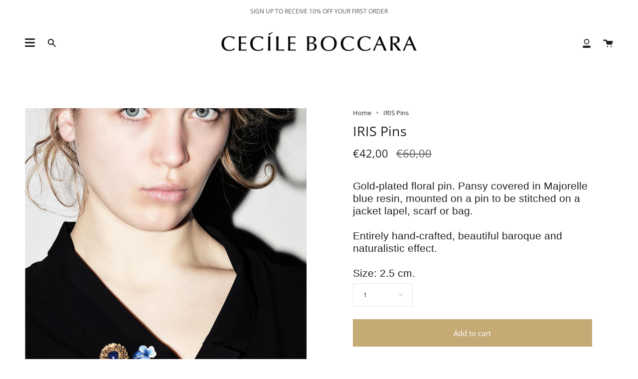

--- FILE ---
content_type: text/html; charset=utf-8
request_url: https://www.cecileboccara.com/en/variants/41055412158601/?section_id=api-pickup-availability
body_size: 323
content:
<div id="shopify-section-api-pickup-availability" class="shopify-section">
<div class="pickup__preview pickup__preview--primary"><svg aria-hidden="true" focusable="false" role="presentation" class="icon icon-in-stock" viewBox="0 0 12 10"><path fill-rule="evenodd" clip-rule="evenodd" d="M3.293 9.707l-3-3a.999.999 0 111.414-1.414l2.236 2.236 6.298-7.18a.999.999 0 111.518 1.3l-7 8a1 1 0 01-.72.35 1.017 1.017 0 01-.746-.292z" fill="#212B36"/></svg><div class="pickup__info"><p class="pickup__info__text">Pickup available at <strong>8 Passage du Grand Cerf</strong></p>
        <p class="pickup__info__timing">
          Usually ready in 2-4 days
        </p>
        <button id="ShowPickupAvailabilityDrawer" class="pickup__button text-link" aria-haspopup="dialog" data-pickup-drawer-open>View store information
</button></div>
  </div>

  <div tabindex="-1" role="dialog" aria-modal="true" aria-labelledby="PickupAvailabilityHeading" class="pickup__drawer cart-dropdown is-not-relative" data-pickup-drawer>
    <div class="pickup__content">

      <div class="pickup__head cart-dropdown__head">
        <h3 class="pickup__head__title" id="PickupAvailabilityHeading">Pickup options</h3>

        <button type="button" class="pickup__head__close cart-dropdown__close is-not-relative" data-pickup-drawer-close aria-label="Close"><svg aria-hidden="true" focusable="false" role="presentation" class="icon icon-close" viewBox="0 0 20 20"><path fill="#444" d="M15.89 14.696l-4.734-4.734 4.717-4.717c.4-.4.37-1.085-.03-1.485s-1.085-.43-1.485-.03L9.641 8.447 4.97 3.776c-.4-.4-1.085-.37-1.485.03s-.43 1.085-.03 1.485l4.671 4.671-4.688 4.688c-.4.4-.37 1.085.03 1.485s1.085.43 1.485.03l4.688-4.687 4.734 4.734c.4.4 1.085.37 1.485-.03s.43-1.085.03-1.485z"/></svg></button>
      </div>
  
      <div class="pickup__drawer__body" data-pickup-drawer-body>

        <div class="pickup__product__wrap">
          <p class="pickup__product__title">IRIS Pins</p></div>
    
      <ul class="pickup__list list-unstyled" role="list" data-store-availability-drawer-content><li class="pickup__list__item">
            <p class="strong"><svg aria-hidden="true" focusable="false" role="presentation" class="icon icon-in-stock" viewBox="0 0 12 10"><path fill-rule="evenodd" clip-rule="evenodd" d="M3.293 9.707l-3-3a.999.999 0 111.414-1.414l2.236 2.236 6.298-7.18a.999.999 0 111.518 1.3l-7 8a1 1 0 01-.72.35 1.017 1.017 0 01-.746-.292z" fill="#212B36"/></svg> 8 Passage du Grand Cerf
            </p><p class="small">
                <em>Pickup available, usually ready in 2-4 days</em>
              </p><address class="pickup__address">
              <p>8 Passage du Grand Cerf<br>75002 Paris<br>France</p>
<p>+33142332889</p></address>
          </li></ul>
    </div>
  </div></div>

--- FILE ---
content_type: text/css
request_url: https://form-assets.mailchimp.com/snippet/fonts/245735070
body_size: 352
content:
@font-face{font-family: 'OpenSans-normal-400'; src: url(https://www.cecileboccara.com/cdn/fonts/open_sans/opensans_n4.c32e4d4eca5273f6d4ee95ddf54b5bbb75fc9b61.woff2) format('woff2'), url(https://www.cecileboccara.com/cdn/fonts/open_sans/opensans_n4.5f3406f8d94162b37bfa232b486ac93ee892406d.woff) format('woff'), url(https://form-assets.mailchimp.com/245735070/fonts/OpenSans-normal-400.woff2) format('woff2'), url(https://form-assets.mailchimp.com/245735070/fonts/OpenSans-normal-400.woff) format('woff');} @font-face{font-family: 'OpenSans-normal-500'; src: url(https://www.cecileboccara.com/cdn/fonts/open_sans/opensans_n5.500dcf21ddee5bc5855ad3a20394d3bc363c217c.woff2) format('woff2'), url(https://www.cecileboccara.com/cdn/fonts/open_sans/opensans_n5.af1a06d824dccfb4d400ba874ef19176651ec834.woff) format('woff'), url(https://form-assets.mailchimp.com/245735070/fonts/OpenSans-normal-500.woff2) format('woff2'), url(https://form-assets.mailchimp.com/245735070/fonts/OpenSans-normal-500.woff) format('woff');} @font-face{font-family: 'OpenSans-italic-400'; src: url(https://www.cecileboccara.com/cdn/fonts/open_sans/opensans_i4.6f1d45f7a46916cc95c694aab32ecbf7509cbf33.woff2) format('woff2'), url(https://www.cecileboccara.com/cdn/fonts/open_sans/opensans_i4.4efaa52d5a57aa9a57c1556cc2b7465d18839daa.woff) format('woff'), url(https://form-assets.mailchimp.com/245735070/fonts/OpenSans-italic-400.woff2) format('woff2'), url(https://form-assets.mailchimp.com/245735070/fonts/OpenSans-italic-400.woff) format('woff');} @font-face{font-family: 'OpenSans-italic-500'; src: url(https://www.cecileboccara.com/cdn/fonts/open_sans/opensans_i5.3ead07c98afbb2e3ec3fe4a47b127b51213a1971.woff2) format('woff2'), url(https://www.cecileboccara.com/cdn/fonts/open_sans/opensans_i5.b00ab1ae87e1c84d69a00cf4ca69626559fa5f8c.woff) format('woff'), url(https://form-assets.mailchimp.com/245735070/fonts/OpenSans-italic-500.woff2) format('woff2'), url(https://form-assets.mailchimp.com/245735070/fonts/OpenSans-italic-500.woff) format('woff');} @font-face{font-family: 'GTStandard-M-normal-450'; src: url(https://cdn.shopify.com/shop-assets/static_uploads/shoplift/GTStandard-MRegular.woff2) format('woff2'), url(https://form-assets.mailchimp.com/245735070/fonts/GTStandard-M-normal-450.woff2) format('woff2');} @font-face{font-family: 'GTStandard-M-normal-500'; src: url(https://cdn.shopify.com/shop-assets/static_uploads/shoplift/GTStandard-MMedium.woff2) format('woff2'), url(https://form-assets.mailchimp.com/245735070/fonts/GTStandard-M-normal-500.woff2) format('woff2');} @font-face{font-family: 'GTStandard-M-normal-600'; src: url(https://cdn.shopify.com/shop-assets/static_uploads/shoplift/GTStandard-MSemibold.woff2) format('woff2'), url(https://form-assets.mailchimp.com/245735070/fonts/GTStandard-M-normal-600.woff2) format('woff2');}